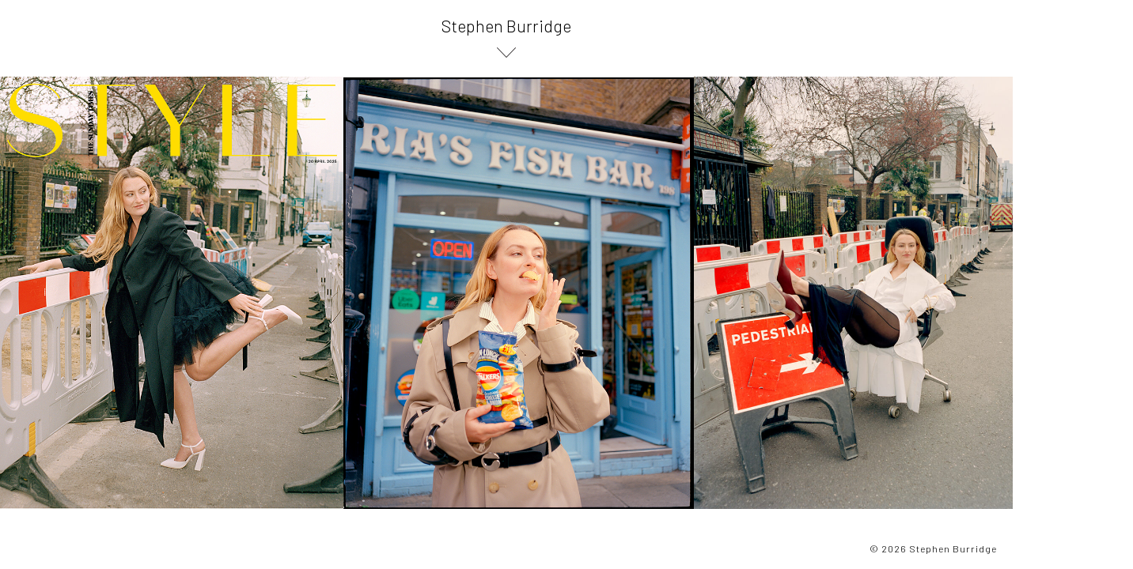

--- FILE ---
content_type: text/html; charset=UTF-8
request_url: https://stephenburridge.com/?slide=32
body_size: 53402
content:
<!DOCTYPE html>
<html lang="en-GB">
<head itemscope itemtype="https://schema.org/WebSite">
<meta charset="UTF-8" />
<meta name="description" content="Fashion, Portrait, Street Photography" />
<meta name="keywords" content="Reportage Portraiture, Street Uk, Advertsing, Fashion, Street Photography" />
<meta name="viewport" content="width=device-width, initial-scale=1" />
<title>Stephen Burridge Photography – Portrait/Street Photography</title>
<meta name='robots' content='max-image-preview:large' />
	<style>img:is([sizes="auto" i], [sizes^="auto," i]) { contain-intrinsic-size: 3000px 1500px }</style>
	<link rel='dns-prefetch' href='//cdnjs.cloudflare.com' />
<link rel='dns-prefetch' href='//netdna.bootstrapcdn.com' />
<link rel="alternate" type="application/rss+xml" title="Stephen Burridge &raquo; Feed" href="https://stephenburridge.com/feed/" />
<link rel="alternate" type="application/rss+xml" title="Stephen Burridge &raquo; Comments Feed" href="https://stephenburridge.com/comments/feed/" />
<link rel="canonical" href="https://stephenburridge.com/" />
<script type="text/javascript">
/* <![CDATA[ */
window._wpemojiSettings = {"baseUrl":"https:\/\/s.w.org\/images\/core\/emoji\/16.0.1\/72x72\/","ext":".png","svgUrl":"https:\/\/s.w.org\/images\/core\/emoji\/16.0.1\/svg\/","svgExt":".svg","source":{"concatemoji":"https:\/\/stephenburridge.com\/wp-includes\/js\/wp-emoji-release.min.js?ver=6.8.2"}};
/*! This file is auto-generated */
!function(s,n){var o,i,e;function c(e){try{var t={supportTests:e,timestamp:(new Date).valueOf()};sessionStorage.setItem(o,JSON.stringify(t))}catch(e){}}function p(e,t,n){e.clearRect(0,0,e.canvas.width,e.canvas.height),e.fillText(t,0,0);var t=new Uint32Array(e.getImageData(0,0,e.canvas.width,e.canvas.height).data),a=(e.clearRect(0,0,e.canvas.width,e.canvas.height),e.fillText(n,0,0),new Uint32Array(e.getImageData(0,0,e.canvas.width,e.canvas.height).data));return t.every(function(e,t){return e===a[t]})}function u(e,t){e.clearRect(0,0,e.canvas.width,e.canvas.height),e.fillText(t,0,0);for(var n=e.getImageData(16,16,1,1),a=0;a<n.data.length;a++)if(0!==n.data[a])return!1;return!0}function f(e,t,n,a){switch(t){case"flag":return n(e,"\ud83c\udff3\ufe0f\u200d\u26a7\ufe0f","\ud83c\udff3\ufe0f\u200b\u26a7\ufe0f")?!1:!n(e,"\ud83c\udde8\ud83c\uddf6","\ud83c\udde8\u200b\ud83c\uddf6")&&!n(e,"\ud83c\udff4\udb40\udc67\udb40\udc62\udb40\udc65\udb40\udc6e\udb40\udc67\udb40\udc7f","\ud83c\udff4\u200b\udb40\udc67\u200b\udb40\udc62\u200b\udb40\udc65\u200b\udb40\udc6e\u200b\udb40\udc67\u200b\udb40\udc7f");case"emoji":return!a(e,"\ud83e\udedf")}return!1}function g(e,t,n,a){var r="undefined"!=typeof WorkerGlobalScope&&self instanceof WorkerGlobalScope?new OffscreenCanvas(300,150):s.createElement("canvas"),o=r.getContext("2d",{willReadFrequently:!0}),i=(o.textBaseline="top",o.font="600 32px Arial",{});return e.forEach(function(e){i[e]=t(o,e,n,a)}),i}function t(e){var t=s.createElement("script");t.src=e,t.defer=!0,s.head.appendChild(t)}"undefined"!=typeof Promise&&(o="wpEmojiSettingsSupports",i=["flag","emoji"],n.supports={everything:!0,everythingExceptFlag:!0},e=new Promise(function(e){s.addEventListener("DOMContentLoaded",e,{once:!0})}),new Promise(function(t){var n=function(){try{var e=JSON.parse(sessionStorage.getItem(o));if("object"==typeof e&&"number"==typeof e.timestamp&&(new Date).valueOf()<e.timestamp+604800&&"object"==typeof e.supportTests)return e.supportTests}catch(e){}return null}();if(!n){if("undefined"!=typeof Worker&&"undefined"!=typeof OffscreenCanvas&&"undefined"!=typeof URL&&URL.createObjectURL&&"undefined"!=typeof Blob)try{var e="postMessage("+g.toString()+"("+[JSON.stringify(i),f.toString(),p.toString(),u.toString()].join(",")+"));",a=new Blob([e],{type:"text/javascript"}),r=new Worker(URL.createObjectURL(a),{name:"wpTestEmojiSupports"});return void(r.onmessage=function(e){c(n=e.data),r.terminate(),t(n)})}catch(e){}c(n=g(i,f,p,u))}t(n)}).then(function(e){for(var t in e)n.supports[t]=e[t],n.supports.everything=n.supports.everything&&n.supports[t],"flag"!==t&&(n.supports.everythingExceptFlag=n.supports.everythingExceptFlag&&n.supports[t]);n.supports.everythingExceptFlag=n.supports.everythingExceptFlag&&!n.supports.flag,n.DOMReady=!1,n.readyCallback=function(){n.DOMReady=!0}}).then(function(){return e}).then(function(){var e;n.supports.everything||(n.readyCallback(),(e=n.source||{}).concatemoji?t(e.concatemoji):e.wpemoji&&e.twemoji&&(t(e.twemoji),t(e.wpemoji)))}))}((window,document),window._wpemojiSettings);
/* ]]> */
</script>
<link rel='stylesheet' id='redsentence-custom-theme-css' href='https://stephenburridge.com/wp-content/themes/redsentence/style.css?ver=7.0.6' type='text/css' media='all' />
<style id='wp-emoji-styles-inline-css' type='text/css'>

	img.wp-smiley, img.emoji {
		display: inline !important;
		border: none !important;
		box-shadow: none !important;
		height: 1em !important;
		width: 1em !important;
		margin: 0 0.07em !important;
		vertical-align: -0.1em !important;
		background: none !important;
		padding: 0 !important;
	}
</style>
<link rel='stylesheet' id='wp-block-library-css' href='https://stephenburridge.com/wp-includes/css/dist/block-library/style.min.css?ver=6.8.2' type='text/css' media='all' />
<style id='classic-theme-styles-inline-css' type='text/css'>
/*! This file is auto-generated */
.wp-block-button__link{color:#fff;background-color:#32373c;border-radius:9999px;box-shadow:none;text-decoration:none;padding:calc(.667em + 2px) calc(1.333em + 2px);font-size:1.125em}.wp-block-file__button{background:#32373c;color:#fff;text-decoration:none}
</style>
<style id='global-styles-inline-css' type='text/css'>
:root{--wp--preset--aspect-ratio--square: 1;--wp--preset--aspect-ratio--4-3: 4/3;--wp--preset--aspect-ratio--3-4: 3/4;--wp--preset--aspect-ratio--3-2: 3/2;--wp--preset--aspect-ratio--2-3: 2/3;--wp--preset--aspect-ratio--16-9: 16/9;--wp--preset--aspect-ratio--9-16: 9/16;--wp--preset--color--black: #000000;--wp--preset--color--cyan-bluish-gray: #abb8c3;--wp--preset--color--white: #ffffff;--wp--preset--color--pale-pink: #f78da7;--wp--preset--color--vivid-red: #cf2e2e;--wp--preset--color--luminous-vivid-orange: #ff6900;--wp--preset--color--luminous-vivid-amber: #fcb900;--wp--preset--color--light-green-cyan: #7bdcb5;--wp--preset--color--vivid-green-cyan: #00d084;--wp--preset--color--pale-cyan-blue: #8ed1fc;--wp--preset--color--vivid-cyan-blue: #0693e3;--wp--preset--color--vivid-purple: #9b51e0;--wp--preset--gradient--vivid-cyan-blue-to-vivid-purple: linear-gradient(135deg,rgba(6,147,227,1) 0%,rgb(155,81,224) 100%);--wp--preset--gradient--light-green-cyan-to-vivid-green-cyan: linear-gradient(135deg,rgb(122,220,180) 0%,rgb(0,208,130) 100%);--wp--preset--gradient--luminous-vivid-amber-to-luminous-vivid-orange: linear-gradient(135deg,rgba(252,185,0,1) 0%,rgba(255,105,0,1) 100%);--wp--preset--gradient--luminous-vivid-orange-to-vivid-red: linear-gradient(135deg,rgba(255,105,0,1) 0%,rgb(207,46,46) 100%);--wp--preset--gradient--very-light-gray-to-cyan-bluish-gray: linear-gradient(135deg,rgb(238,238,238) 0%,rgb(169,184,195) 100%);--wp--preset--gradient--cool-to-warm-spectrum: linear-gradient(135deg,rgb(74,234,220) 0%,rgb(151,120,209) 20%,rgb(207,42,186) 40%,rgb(238,44,130) 60%,rgb(251,105,98) 80%,rgb(254,248,76) 100%);--wp--preset--gradient--blush-light-purple: linear-gradient(135deg,rgb(255,206,236) 0%,rgb(152,150,240) 100%);--wp--preset--gradient--blush-bordeaux: linear-gradient(135deg,rgb(254,205,165) 0%,rgb(254,45,45) 50%,rgb(107,0,62) 100%);--wp--preset--gradient--luminous-dusk: linear-gradient(135deg,rgb(255,203,112) 0%,rgb(199,81,192) 50%,rgb(65,88,208) 100%);--wp--preset--gradient--pale-ocean: linear-gradient(135deg,rgb(255,245,203) 0%,rgb(182,227,212) 50%,rgb(51,167,181) 100%);--wp--preset--gradient--electric-grass: linear-gradient(135deg,rgb(202,248,128) 0%,rgb(113,206,126) 100%);--wp--preset--gradient--midnight: linear-gradient(135deg,rgb(2,3,129) 0%,rgb(40,116,252) 100%);--wp--preset--font-size--small: 13px;--wp--preset--font-size--medium: 20px;--wp--preset--font-size--large: 36px;--wp--preset--font-size--x-large: 42px;--wp--preset--spacing--20: 0.44rem;--wp--preset--spacing--30: 0.67rem;--wp--preset--spacing--40: 1rem;--wp--preset--spacing--50: 1.5rem;--wp--preset--spacing--60: 2.25rem;--wp--preset--spacing--70: 3.38rem;--wp--preset--spacing--80: 5.06rem;--wp--preset--shadow--natural: 6px 6px 9px rgba(0, 0, 0, 0.2);--wp--preset--shadow--deep: 12px 12px 50px rgba(0, 0, 0, 0.4);--wp--preset--shadow--sharp: 6px 6px 0px rgba(0, 0, 0, 0.2);--wp--preset--shadow--outlined: 6px 6px 0px -3px rgba(255, 255, 255, 1), 6px 6px rgba(0, 0, 0, 1);--wp--preset--shadow--crisp: 6px 6px 0px rgba(0, 0, 0, 1);}:where(.is-layout-flex){gap: 0.5em;}:where(.is-layout-grid){gap: 0.5em;}body .is-layout-flex{display: flex;}.is-layout-flex{flex-wrap: wrap;align-items: center;}.is-layout-flex > :is(*, div){margin: 0;}body .is-layout-grid{display: grid;}.is-layout-grid > :is(*, div){margin: 0;}:where(.wp-block-columns.is-layout-flex){gap: 2em;}:where(.wp-block-columns.is-layout-grid){gap: 2em;}:where(.wp-block-post-template.is-layout-flex){gap: 1.25em;}:where(.wp-block-post-template.is-layout-grid){gap: 1.25em;}.has-black-color{color: var(--wp--preset--color--black) !important;}.has-cyan-bluish-gray-color{color: var(--wp--preset--color--cyan-bluish-gray) !important;}.has-white-color{color: var(--wp--preset--color--white) !important;}.has-pale-pink-color{color: var(--wp--preset--color--pale-pink) !important;}.has-vivid-red-color{color: var(--wp--preset--color--vivid-red) !important;}.has-luminous-vivid-orange-color{color: var(--wp--preset--color--luminous-vivid-orange) !important;}.has-luminous-vivid-amber-color{color: var(--wp--preset--color--luminous-vivid-amber) !important;}.has-light-green-cyan-color{color: var(--wp--preset--color--light-green-cyan) !important;}.has-vivid-green-cyan-color{color: var(--wp--preset--color--vivid-green-cyan) !important;}.has-pale-cyan-blue-color{color: var(--wp--preset--color--pale-cyan-blue) !important;}.has-vivid-cyan-blue-color{color: var(--wp--preset--color--vivid-cyan-blue) !important;}.has-vivid-purple-color{color: var(--wp--preset--color--vivid-purple) !important;}.has-black-background-color{background-color: var(--wp--preset--color--black) !important;}.has-cyan-bluish-gray-background-color{background-color: var(--wp--preset--color--cyan-bluish-gray) !important;}.has-white-background-color{background-color: var(--wp--preset--color--white) !important;}.has-pale-pink-background-color{background-color: var(--wp--preset--color--pale-pink) !important;}.has-vivid-red-background-color{background-color: var(--wp--preset--color--vivid-red) !important;}.has-luminous-vivid-orange-background-color{background-color: var(--wp--preset--color--luminous-vivid-orange) !important;}.has-luminous-vivid-amber-background-color{background-color: var(--wp--preset--color--luminous-vivid-amber) !important;}.has-light-green-cyan-background-color{background-color: var(--wp--preset--color--light-green-cyan) !important;}.has-vivid-green-cyan-background-color{background-color: var(--wp--preset--color--vivid-green-cyan) !important;}.has-pale-cyan-blue-background-color{background-color: var(--wp--preset--color--pale-cyan-blue) !important;}.has-vivid-cyan-blue-background-color{background-color: var(--wp--preset--color--vivid-cyan-blue) !important;}.has-vivid-purple-background-color{background-color: var(--wp--preset--color--vivid-purple) !important;}.has-black-border-color{border-color: var(--wp--preset--color--black) !important;}.has-cyan-bluish-gray-border-color{border-color: var(--wp--preset--color--cyan-bluish-gray) !important;}.has-white-border-color{border-color: var(--wp--preset--color--white) !important;}.has-pale-pink-border-color{border-color: var(--wp--preset--color--pale-pink) !important;}.has-vivid-red-border-color{border-color: var(--wp--preset--color--vivid-red) !important;}.has-luminous-vivid-orange-border-color{border-color: var(--wp--preset--color--luminous-vivid-orange) !important;}.has-luminous-vivid-amber-border-color{border-color: var(--wp--preset--color--luminous-vivid-amber) !important;}.has-light-green-cyan-border-color{border-color: var(--wp--preset--color--light-green-cyan) !important;}.has-vivid-green-cyan-border-color{border-color: var(--wp--preset--color--vivid-green-cyan) !important;}.has-pale-cyan-blue-border-color{border-color: var(--wp--preset--color--pale-cyan-blue) !important;}.has-vivid-cyan-blue-border-color{border-color: var(--wp--preset--color--vivid-cyan-blue) !important;}.has-vivid-purple-border-color{border-color: var(--wp--preset--color--vivid-purple) !important;}.has-vivid-cyan-blue-to-vivid-purple-gradient-background{background: var(--wp--preset--gradient--vivid-cyan-blue-to-vivid-purple) !important;}.has-light-green-cyan-to-vivid-green-cyan-gradient-background{background: var(--wp--preset--gradient--light-green-cyan-to-vivid-green-cyan) !important;}.has-luminous-vivid-amber-to-luminous-vivid-orange-gradient-background{background: var(--wp--preset--gradient--luminous-vivid-amber-to-luminous-vivid-orange) !important;}.has-luminous-vivid-orange-to-vivid-red-gradient-background{background: var(--wp--preset--gradient--luminous-vivid-orange-to-vivid-red) !important;}.has-very-light-gray-to-cyan-bluish-gray-gradient-background{background: var(--wp--preset--gradient--very-light-gray-to-cyan-bluish-gray) !important;}.has-cool-to-warm-spectrum-gradient-background{background: var(--wp--preset--gradient--cool-to-warm-spectrum) !important;}.has-blush-light-purple-gradient-background{background: var(--wp--preset--gradient--blush-light-purple) !important;}.has-blush-bordeaux-gradient-background{background: var(--wp--preset--gradient--blush-bordeaux) !important;}.has-luminous-dusk-gradient-background{background: var(--wp--preset--gradient--luminous-dusk) !important;}.has-pale-ocean-gradient-background{background: var(--wp--preset--gradient--pale-ocean) !important;}.has-electric-grass-gradient-background{background: var(--wp--preset--gradient--electric-grass) !important;}.has-midnight-gradient-background{background: var(--wp--preset--gradient--midnight) !important;}.has-small-font-size{font-size: var(--wp--preset--font-size--small) !important;}.has-medium-font-size{font-size: var(--wp--preset--font-size--medium) !important;}.has-large-font-size{font-size: var(--wp--preset--font-size--large) !important;}.has-x-large-font-size{font-size: var(--wp--preset--font-size--x-large) !important;}
:where(.wp-block-post-template.is-layout-flex){gap: 1.25em;}:where(.wp-block-post-template.is-layout-grid){gap: 1.25em;}
:where(.wp-block-columns.is-layout-flex){gap: 2em;}:where(.wp-block-columns.is-layout-grid){gap: 2em;}
:root :where(.wp-block-pullquote){font-size: 1.5em;line-height: 1.6;}
</style>
<link rel='stylesheet' id='font-awesome-css' href='//netdna.bootstrapcdn.com/font-awesome/4.7.0/css/font-awesome.css?ver=6.8.2' type='text/css' media='all' />
<link rel='stylesheet' id='slick-style-css' href='https://stephenburridge.com/wp-content/themes/redsentence/js/slick.css?ver=6.8.2' type='text/css' media='all' />
<link rel='stylesheet' id='slick-theme-css' href='https://stephenburridge.com/wp-content/themes/redsentence/js/slick-theme.css?ver=6.8.2' type='text/css' media='all' />
<link rel='stylesheet' id='glider-style-css' href='https://stephenburridge.com/wp-content/themes/redsentence/js/glider.css?ver=6.8.2' type='text/css' media='all' />
<link rel='stylesheet' id='dashicons-css' href='https://stephenburridge.com/wp-includes/css/dashicons.min.css?ver=6.8.2' type='text/css' media='all' />
<script type="text/javascript" src="https://cdnjs.cloudflare.com/ajax/libs/jquery/3.5.1/jquery.min.js" id="jquery-js"></script>
<link rel="https://api.w.org/" href="https://stephenburridge.com/wp-json/" /><link rel="alternate" title="JSON" type="application/json" href="https://stephenburridge.com/wp-json/wp/v2/pages/2" /><link rel="EditURI" type="application/rsd+xml" title="RSD" href="https://stephenburridge.com/xmlrpc.php?rsd" />
<link rel="alternate" title="oEmbed (JSON)" type="application/json+oembed" href="https://stephenburridge.com/wp-json/oembed/1.0/embed?url=https%3A%2F%2Fstephenburridge.com%2F" />
<link rel="alternate" title="oEmbed (XML)" type="text/xml+oembed" href="https://stephenburridge.com/wp-json/oembed/1.0/embed?url=https%3A%2F%2Fstephenburridge.com%2F&#038;format=xml" />
<link rel="pingback" href="https://stephenburridge.com/xmlrpc.php" />
<meta itemprop="name" content="Stephen Burridge" />
<meta itemprop="url" content="https://stephenburridge.com/" />
<link rel="preconnect" href="https://fonts.googleapis.com">
<link rel="preconnect" href="https://fonts.gstatic.com" crossorigin>
<link href="https://fonts.googleapis.com/css2?family=Barlow:ital,wght@0,300;0,400;0,700;1,300;1,400;1,700&display=swap" rel="stylesheet"><style type="text/css" id="custom-background-css">
body.custom-background { background-color: #ffffff; }
</style>
	<link rel="icon" href="https://stephenburridge.com/wp-content/uploads/2019/04/cropped-sea-front-stephen-burridge-32x32.jpg" sizes="32x32" />
<link rel="icon" href="https://stephenburridge.com/wp-content/uploads/2019/04/cropped-sea-front-stephen-burridge-192x192.jpg" sizes="192x192" />
<link rel="apple-touch-icon" href="https://stephenburridge.com/wp-content/uploads/2019/04/cropped-sea-front-stephen-burridge-180x180.jpg" />
<meta name="msapplication-TileImage" content="https://stephenburridge.com/wp-content/uploads/2019/04/cropped-sea-front-stephen-burridge-270x270.jpg" />
</head>
<body class="home wp-singular page-template page-template-template-homepage page-template-template-homepage-php page page-id-2 custom-background wp-theme-genesis wp-child-theme-redsentence full-width-content genesis-breadcrumbs-hidden genesis-footer-widgets-hidden" itemscope itemtype="https://schema.org/WebPage"><div class="site-container"><header class="site-header" itemscope itemtype="https://schema.org/WPHeader"><div class="wrap"><div class="title-area"><h1 class="site-title" itemprop="headline"><a href="https://stephenburridge.com/">Stephen Burridge</a></h1><p class="site-description" itemprop="description">Portrait/Street Photography</p></div><div class="widget-area header-widget-area"><section id="nav_menu-2" class="widget widget_nav_menu"><div class="widget-wrap"><nav class="nav-header" itemscope itemtype="https://schema.org/SiteNavigationElement"><ul id="menu-overview" class="menu genesis-nav-menu"><li id="menu-item-16" class="menu-item menu-item-type-post_type menu-item-object-page menu-item-home current-menu-item page_item page-item-2 current_page_item menu-item-16"><a href="https://stephenburridge.com/" aria-current="page" itemprop="url"><span itemprop="name">Editorial</span></a></li>
<li id="menu-item-20" class="menu-item menu-item-type-post_type menu-item-object-page menu-item-20"><a href="https://stephenburridge.com/people-street/" itemprop="url"><span itemprop="name">People/Street</span></a></li>
<li id="menu-item-1430" class="menu-item menu-item-type-post_type menu-item-object-page menu-item-1430"><a href="https://stephenburridge.com/street-portraits-all/" itemprop="url"><span itemprop="name">Overview</span></a></li>
<li id="menu-item-17" class="menu-item menu-item-type-post_type menu-item-object-page menu-item-17"><a href="https://stephenburridge.com/bio/" itemprop="url"><span itemprop="name">About</span></a></li>
</ul></nav></div></section>
</div></div></header>

 
     <div id="slider-inner">

           <div id="loader" class="show">
                   <span>Burridge</span>
            </div>

    
        <section id="mainslider">
                    
              <div id="topslider" class="carousel-wrapper">
             
               <ul class="slides carousel">  

                    
                    
                            <li class="slideinner carousel-item">
                                <div class="left"></div>
                                <div class="right"></div>        
                                <img src="https://stephenburridge.com/wp-content/uploads/2025/12/STS-Style-Amelia-Demoldenberg.jpg" alt="STS Style Amelia Demoldenberg" />
                            </li>

                            
                            <li class="slideinner carousel-item" data-caption="Sunday Times Style Amelia Demoldenberg">
                                <div class="left"></div>
                                <div class="right"></div>                
                                <img src="https://stephenburridge.com/wp-content/uploads/2025/12/Amelia-Demoldenberg-Chicken-Shop.jpg" alt="STS Style Amelia Demoldenberg" />
                            </li>

                    
                    
                            <li class="slideinner carousel-item">
                                <div class="left"></div>
                                <div class="right"></div>        
                                <img src="https://stephenburridge.com/wp-content/uploads/2025/12/Amelia-Demoldenberg-STS-818x1024.jpg" alt="Amelia Demoldenberg STS" />
                            </li>

                            
                            <li class="slideinner carousel-item" data-caption="">
                                <div class="left"></div>
                                <div class="right"></div>                
                                <img src="https://stephenburridge.com/wp-content/uploads/2025/12/Sunday-Times-Syle-822x1024.jpg" alt="Amelia Demoldenberg STS" />
                            </li>

                    
                    
                            <li class="slideinner carousel-item">
                                <div class="left"></div>
                                <div class="right"></div>        
                                <img src="https://stephenburridge.com/wp-content/uploads/2025/12/Amelia-Demoldenberg-822x1024.jpg" alt="Amelia Demoldenberg" />
                            </li>

                            
                    
                            <li class="slideinner carousel-item">
                                <div class="left"></div>
                                <div class="right"></div>        
                                <img src="https://stephenburridge.com/wp-content/uploads/2025/12/Felicity-Jones-FT-878x1024.jpg" alt="Felicity Jones Financial Times" />
                            </li>

                            
                            <li class="slideinner carousel-item" data-caption="Felicity Jones Financial Times">
                                <div class="left"></div>
                                <div class="right"></div>                
                                <img src="https://stephenburridge.com/wp-content/uploads/2025/12/Felicity-Jones-1024x693.jpg" alt="Felicity Jones Financial Times" />
                            </li>

                    
                    
                            <li class="slideinner carousel-item">
                                <div class="left"></div>
                                <div class="right"></div>        
                                <img src="https://stephenburridge.com/wp-content/uploads/2025/03/ES-Magazine-_-Stephen-Burridge-819x1024.jpg" alt="" />
                            </li>

                            
                            <li class="slideinner carousel-item" data-caption="Olivia Dean ">
                                <div class="left"></div>
                                <div class="right"></div>                
                                <img src="https://stephenburridge.com/wp-content/uploads/2025/03/OLIVIA_DEAN-922x1024.jpg" alt="" />
                            </li>

                    
                    
                            <li class="slideinner carousel-item">
                                <div class="left"></div>
                                <div class="right"></div>        
                                <img src="https://stephenburridge.com/wp-content/uploads/2025/03/ES-Magazine-and-Stephen-Burridge-WM-3-819x1024.jpg" alt="" />
                            </li>

                            
                            <li class="slideinner carousel-item" data-caption="Olivia Dean ">
                                <div class="left"></div>
                                <div class="right"></div>                
                                <img src="https://stephenburridge.com/wp-content/uploads/2025/03/ES-Magazine-819x1024.jpg" alt="" />
                            </li>

                    
                    
                            <li class="slideinner carousel-item">
                                <div class="left"></div>
                                <div class="right"></div>        
                                <img src="https://stephenburridge.com/wp-content/uploads/2025/03/StephenBurridge_OliviaDean_-886x1024.jpg" alt="" />
                            </li>

                            
                    
                            <li class="slideinner carousel-item">
                                <div class="left"></div>
                                <div class="right"></div>        
                                <img src="https://stephenburridge.com/wp-content/uploads/2025/03/Sunday_Times_Style_Stephen_Burridge-878x1024.jpg" alt="Sunday Times Style" />
                            </li>

                            
                            <li class="slideinner carousel-item" data-caption="Sunday Times Style">
                                <div class="left"></div>
                                <div class="right"></div>                
                                <img src="https://stephenburridge.com/wp-content/uploads/2025/03/SundayTimesStyle_StephenBurridge-878x1024.jpg" alt="Sunday Times Style" />
                            </li>

                    
                    
                            <li class="slideinner carousel-item">
                                <div class="left"></div>
                                <div class="right"></div>        
                                <img src="https://stephenburridge.com/wp-content/uploads/2025/03/ST_StephenBurridge-878x1024.jpg" alt="" />
                            </li>

                            
                            <li class="slideinner carousel-item" data-caption="Sunday Times Style">
                                <div class="left"></div>
                                <div class="right"></div>                
                                <img src="https://stephenburridge.com/wp-content/uploads/2025/03/SundayTimesStyle-878x1024.jpg" alt="" />
                            </li>

                    
                    
                            <li class="slideinner carousel-item">
                                <div class="left"></div>
                                <div class="right"></div>        
                                <img src="https://stephenburridge.com/wp-content/uploads/2025/03/StephenBurridge_SundayTimes-878x1024.jpg" alt="" />
                            </li>

                            
                    
                            <li class="slideinner carousel-item">
                                <div class="left"></div>
                                <div class="right"></div>        
                                <img src="https://stephenburridge.com/wp-content/uploads/2023/09/ppmag-1024x823.jpg" alt="" />
                            </li>

                            
                            <li class="slideinner carousel-item" data-caption="Puss Puss Magazine">
                                <div class="left"></div>
                                <div class="right"></div>                
                                <img src="https://stephenburridge.com/wp-content/uploads/2023/09/PussPuss-Mag-1024x803.jpg" alt="" />
                            </li>

                    
                    
                            <li class="slideinner carousel-item">
                                <div class="left"></div>
                                <div class="right"></div>        
                                <img src="https://stephenburridge.com/wp-content/uploads/2023/09/Puss_Puss-1024x858.jpg" alt="" />
                            </li>

                            
                            <li class="slideinner carousel-item" data-caption="Puss Puss Magazine">
                                <div class="left"></div>
                                <div class="right"></div>                
                                <img src="https://stephenburridge.com/wp-content/uploads/2023/09/PussPuss_outake-1024x841.jpg" alt="" />
                            </li>

                    
                    
                            <li class="slideinner carousel-item">
                                <div class="left"></div>
                                <div class="right"></div>        
                                <img src="https://stephenburridge.com/wp-content/uploads/2023/09/PussPuss__Mag-e1765466469283-826x1024.jpg" alt="" />
                            </li>

                            
                            <li class="slideinner carousel-item" data-caption="Puss Puss Magazine">
                                <div class="left"></div>
                                <div class="right"></div>                
                                <img src="https://stephenburridge.com/wp-content/uploads/2023/09/Puss__Puss__Mag-1024x825.jpg" alt="" />
                            </li>

                    
                    
                            <li class="slideinner carousel-item">
                                <div class="left"></div>
                                <div class="right"></div>        
                                <img src="https://stephenburridge.com/wp-content/uploads/2023/09/pusspussmag-1024x830.jpg" alt="" />
                            </li>

                            
                            <li class="slideinner carousel-item" data-caption="Puss Puss Magazine">
                                <div class="left"></div>
                                <div class="right"></div>                
                                <img src="https://stephenburridge.com/wp-content/uploads/2023/09/PP__Magazine-e1765466511797-799x1024.jpg" alt="" />
                            </li>

                    
                    
                            <li class="slideinner carousel-item">
                                <div class="left"></div>
                                <div class="right"></div>        
                                <img src="https://stephenburridge.com/wp-content/uploads/2023/09/Puss__Puss_Mag-1024x825.jpg" alt="" />
                            </li>

                            
                    
                            <li class="slideinner carousel-item">
                                <div class="left"></div>
                                <div class="right"></div>        
                                <img src="https://stephenburridge.com/wp-content/uploads/2023/09/Louboutin-1-e1765466681943-812x1024.jpg" alt="" />
                            </li>

                            
                            <li class="slideinner carousel-item" data-caption="Odda x Louboutin">
                                <div class="left"></div>
                                <div class="right"></div>                
                                <img src="https://stephenburridge.com/wp-content/uploads/2023/09/Louboutin_x_Odda-e1765466537491-819x1024.jpg" alt="" />
                            </li>

                    
                    
                            <li class="slideinner carousel-item">
                                <div class="left"></div>
                                <div class="right"></div>        
                                <img src="https://stephenburridge.com/wp-content/uploads/2023/09/Louboutin..-e1765466668831-817x1024.jpg" alt="" />
                            </li>

                            
                            <li class="slideinner carousel-item" data-caption="Odda x Louboutin">
                                <div class="left"></div>
                                <div class="right"></div>                
                                <img src="https://stephenburridge.com/wp-content/uploads/2023/09/Odda_x_Louboutin.-e1765466655761-809x1024.jpg" alt="" />
                            </li>

                    
                    
                            <li class="slideinner carousel-item">
                                <div class="left"></div>
                                <div class="right"></div>        
                                <img src="https://stephenburridge.com/wp-content/uploads/2023/09/Odda_Magazine.-e1765466584337-823x1024.jpg" alt="" />
                            </li>

                            
                            <li class="slideinner carousel-item" data-caption="Odda x Louboutin">
                                <div class="left"></div>
                                <div class="right"></div>                
                                <img src="https://stephenburridge.com/wp-content/uploads/2023/09/Louboutin-Odda-e1765466636148-811x1024.jpg" alt="" />
                            </li>

                    
                    
                            <li class="slideinner carousel-item">
                                <div class="left"></div>
                                <div class="right"></div>        
                                <img src="https://stephenburridge.com/wp-content/uploads/2023/09/odda_x_christian_louboutin-e1765466608340-806x1024.jpg" alt="" />
                            </li>

                            
                            <li class="slideinner carousel-item" data-caption="Odda x Louboutin">
                                <div class="left"></div>
                                <div class="right"></div>                
                                <img src="https://stephenburridge.com/wp-content/uploads/2023/09/christian_louboutin-e1765466622613-826x1024.jpg" alt="" />
                            </li>

                    
                    
                            <li class="slideinner carousel-item">
                                <div class="left"></div>
                                <div class="right"></div>        
                                <img src="https://stephenburridge.com/wp-content/uploads/2024/05/Finiancial-Times-878x1024.jpg" alt="" />
                            </li>

                            
                            <li class="slideinner carousel-item" data-caption="Erdem for the FT">
                                <div class="left"></div>
                                <div class="right"></div>                
                                <img src="https://stephenburridge.com/wp-content/uploads/2024/05/Erdem_finiancial_times-877x1024.jpg" alt="" />
                            </li>

                    
                    
                            <li class="slideinner carousel-item">
                                <div class="left"></div>
                                <div class="right"></div>        
                                <img src="https://stephenburridge.com/wp-content/uploads/2023/06/Hatton2-1024x818.jpg" alt="" />
                            </li>

                            
                            <li class="slideinner carousel-item" data-caption="Finiancial Times ">
                                <div class="left"></div>
                                <div class="right"></div>                
                                <img src="https://stephenburridge.com/wp-content/uploads/2023/06/skate-FT-3-898x1024.jpg" alt="" />
                            </li>

                    
                    
                            <li class="slideinner carousel-item">
                                <div class="left"></div>
                                <div class="right"></div>        
                                <img src="https://stephenburridge.com/wp-content/uploads/2022/11/Fendi_SB-e1765466717725-1024x831.jpg" alt="" />
                            </li>

                            
                    
                            <li class="slideinner carousel-item">
                                <div class="left"></div>
                                <div class="right"></div>        
                                <img src="https://stephenburridge.com/wp-content/uploads/2022/11/Fendi_couture-1024x823.jpg" alt="" />
                            </li>

                            
                            <li class="slideinner carousel-item" data-caption="ODDA x Fendi">
                                <div class="left"></div>
                                <div class="right"></div>                
                                <img src="https://stephenburridge.com/wp-content/uploads/2022/11/fendi_couture_sb-e1765466735493-830x1024.jpg" alt="" />
                            </li>

                    
                    
                            <li class="slideinner carousel-item">
                                <div class="left"></div>
                                <div class="right"></div>        
                                <img src="https://stephenburridge.com/wp-content/uploads/2022/11/Odda_5.jpg" alt="" />
                            </li>

                            
                            <li class="slideinner carousel-item" data-caption="ODDA x Fendi">
                                <div class="left"></div>
                                <div class="right"></div>                
                                <img src="https://stephenburridge.com/wp-content/uploads/2022/11/Odda_7.jpg" alt="" />
                            </li>

                    
                    
                            <li class="slideinner carousel-item">
                                <div class="left"></div>
                                <div class="right"></div>        
                                <img src="https://stephenburridge.com/wp-content/uploads/2022/11/fendicouture_sb-1024x843.jpg" alt="" />
                            </li>

                            
                            <li class="slideinner carousel-item" data-caption="ODDA x Fendi">
                                <div class="left"></div>
                                <div class="right"></div>                
                                <img src="https://stephenburridge.com/wp-content/uploads/2022/11/01_Odda_SB-1024x826.jpg" alt="" />
                            </li>

                    
                    
                            <li class="slideinner carousel-item">
                                <div class="left"></div>
                                <div class="right"></div>        
                                <img src="https://stephenburridge.com/wp-content/uploads/2022/11/08_Odda.jpg" alt="" />
                            </li>

                            
                            <li class="slideinner carousel-item" data-caption="ODDA x Fendi">
                                <div class="left"></div>
                                <div class="right"></div>                
                                <img src="https://stephenburridge.com/wp-content/uploads/2022/11/06_Odda_SB-1024x812.jpg" alt="" />
                            </li>

                    
                    
                            <li class="slideinner carousel-item">
                                <div class="left"></div>
                                <div class="right"></div>        
                                <img src="https://stephenburridge.com/wp-content/uploads/2022/11/04_Odda-1024x810.jpg" alt="" />
                            </li>

                            
                    
                            <li class="slideinner carousel-item">
                                <div class="left"></div>
                                <div class="right"></div>        
                                <img src="https://stephenburridge.com/wp-content/uploads/2021/09/RobertWun_SBurridge-e1765466776220-876x1024.jpg" alt="" />
                            </li>

                            
                            <li class="slideinner carousel-item" data-caption="Robert Wun ">
                                <div class="left"></div>
                                <div class="right"></div>                
                                <img src="https://stephenburridge.com/wp-content/uploads/2021/09/RobertWun-e1765466761990-821x1024.jpg" alt="" />
                            </li>

                    
                    
                            <li class="slideinner carousel-item">
                                <div class="left"></div>
                                <div class="right"></div>        
                                <img src="https://stephenburridge.com/wp-content/uploads/2021/09/RobertWun_Stephen_Burridge-e1765466795293-818x1024.jpg" alt="" />
                            </li>

                            
                            <li class="slideinner carousel-item" data-caption="Robert Wun ">
                                <div class="left"></div>
                                <div class="right"></div>                
                                <img src="https://stephenburridge.com/wp-content/uploads/2021/09/RobertWun__StephenBurridge-e1765466815947-827x1024.jpg" alt="" />
                            </li>

                    
                    
                            <li class="slideinner carousel-item">
                                <div class="left"></div>
                                <div class="right"></div>        
                                <img src="https://stephenburridge.com/wp-content/uploads/2022/11/19Untitled-1024x817.jpg" alt="" />
                            </li>

                            
                            <li class="slideinner carousel-item" data-caption="Odda ">
                                <div class="left"></div>
                                <div class="right"></div>                
                                <img src="https://stephenburridge.com/wp-content/uploads/2022/11/Palm-Tree-1024x814.jpg" alt="" />
                            </li>

                    
                    
                            <li class="slideinner carousel-item">
                                <div class="left"></div>
                                <div class="right"></div>        
                                <img src="https://stephenburridge.com/wp-content/uploads/2022/11/Stephenburridge_Odda-1024x814.jpg" alt="" />
                            </li>

                            
                            <li class="slideinner carousel-item" data-caption="Odda ">
                                <div class="left"></div>
                                <div class="right"></div>                
                                <img src="https://stephenburridge.com/wp-content/uploads/2022/11/Lake-1024x797.jpg" alt="" />
                            </li>

                    
                    
                            <li class="slideinner carousel-item">
                                <div class="left"></div>
                                <div class="right"></div>        
                                <img src="https://stephenburridge.com/wp-content/uploads/2022/11/Untitled_Odda-1024x820.jpg" alt="" />
                            </li>

                            
                            <li class="slideinner carousel-item" data-caption="Odda ">
                                <div class="left"></div>
                                <div class="right"></div>                
                                <img src="https://stephenburridge.com/wp-content/uploads/2022/11/20Untitled-1024x814.jpg" alt="" />
                            </li>

                    
                    
                            <li class="slideinner carousel-item">
                                <div class="left"></div>
                                <div class="right"></div>        
                                <img src="https://stephenburridge.com/wp-content/uploads/2022/11/16Untitled-1024x822.jpg" alt="" />
                            </li>

                            
                            <li class="slideinner carousel-item" data-caption="Odda">
                                <div class="left"></div>
                                <div class="right"></div>                
                                <img src="https://stephenburridge.com/wp-content/uploads/2022/11/Untitled-1-e1765466559779-918x1024.jpg" alt="" />
                            </li>

                    
                    
                            <li class="slideinner carousel-item">
                                <div class="left"></div>
                                <div class="right"></div>        
                                <img src="https://stephenburridge.com/wp-content/uploads/2022/11/11Untitled-1024x816.jpg" alt="" />
                            </li>

                            
                            <li class="slideinner carousel-item" data-caption="Odda">
                                <div class="left"></div>
                                <div class="right"></div>                
                                <img src="https://stephenburridge.com/wp-content/uploads/2022/11/25Untitled-987x1024.jpg" alt="" />
                            </li>

                    
                    
                            <li class="slideinner carousel-item">
                                <div class="left"></div>
                                <div class="right"></div>        
                                <img src="https://stephenburridge.com/wp-content/uploads/2021/09/Stephen-Burridge-Mattress--1024x828.jpg" alt="" />
                            </li>

                            
                            <li class="slideinner carousel-item" data-caption="Unpolished">
                                <div class="left"></div>
                                <div class="right"></div>                
                                <img src="https://stephenburridge.com/wp-content/uploads/2021/10/Mattress-1024x828.jpg" alt="" />
                            </li>

                    
                    
                            <li class="slideinner carousel-item">
                                <div class="left"></div>
                                <div class="right"></div>        
                                <img src="https://stephenburridge.com/wp-content/uploads/2021/10/Meadow-1024x828.jpg" alt="" />
                            </li>

                            
                            <li class="slideinner carousel-item" data-caption="Unpolished">
                                <div class="left"></div>
                                <div class="right"></div>                
                                <img src="https://stephenburridge.com/wp-content/uploads/2021/09/stephenburridge_pumpkin-1024x845.jpg" alt="" />
                            </li>

                    
                    
                            <li class="slideinner carousel-item">
                                <div class="left"></div>
                                <div class="right"></div>        
                                <img src="https://stephenburridge.com/wp-content/uploads/2021/09/Dawn_stephen-burridge.jpg" alt="" />
                            </li>

                            
                    
                            <li class="slideinner carousel-item">
                                <div class="left"></div>
                                <div class="right"></div>        
                                <img src="https://stephenburridge.com/wp-content/uploads/2021/09/In-Car-1024x791.jpg" alt="" />
                            </li>

                            
                            <li class="slideinner carousel-item" data-caption="Unpolished">
                                <div class="left"></div>
                                <div class="right"></div>                
                                <img src="https://stephenburridge.com/wp-content/uploads/2021/09/stephenburridge_red.jpg" alt="" />
                            </li>

                    
                    
                            <li class="slideinner carousel-item">
                                <div class="left"></div>
                                <div class="right"></div>        
                                <img src="https://stephenburridge.com/wp-content/uploads/2021/03/swirl-forest-1024x821.jpg" alt="" />
                            </li>

                            
                            <li class="slideinner carousel-item" data-caption="Unpolished">
                                <div class="left"></div>
                                <div class="right"></div>                
                                <img src="https://stephenburridge.com/wp-content/uploads/2021/09/Gun-1024x893.jpg" alt="" />
                            </li>

                             
                </ul>

                <div class="caption" style="display: none;">
                <div class="frame">
                    <span class="frame-current"></span> of <span class="frame-total"></span> <span class="caption-name" style="margin-left: 5px"></span>
                </div>
                </div>
               
                </div>
       


    </section>
    </div>


    <script>

const carousel = document.querySelector('.carousel');
if (!carousel) throw new Error('No .carousel element found.');

let isDragging = false;
let startX = 0;
let startScrollLeft = 0;
let lastX = 0;
let velocity = 0;
let rafId = 0;

const FRICTION = 0.95;
const MIN_VELOCITY = 0.3;

function momentum() {
  if (Math.abs(velocity) < MIN_VELOCITY) return;
  carousel.scrollLeft -= velocity;
  velocity *= FRICTION;
  rafId = requestAnimationFrame(momentum);
}

function onPointerDown(e) {
  // Capture the pointer so we keep getting events even if it leaves the element
  carousel.setPointerCapture?.(e.pointerId);
  isDragging = true;

  startX = e.clientX;
  startScrollLeft = carousel.scrollLeft;
  lastX = startX;
  velocity = 0;

  cancelAnimationFrame(rafId);
  carousel.classList.add('is-dragging');
  e.preventDefault(); // stop text/image dragging
}

function onPointerMove(e) {
  if (!isDragging) return;
  e.preventDefault(); // allow our custom drag to control scroll

  const x = e.clientX;
  const dx = x - startX;
  carousel.scrollLeft = startScrollLeft - dx;

  velocity = x - lastX; // px per frame
  lastX = x;
}

function endDrag(/* e */) {
  if (!isDragging) return;
  isDragging = false;
  carousel.classList.remove('is-dragging');
  momentum();
}

carousel.addEventListener('pointerdown', onPointerDown, { passive: false });
carousel.addEventListener('pointermove', onPointerMove, { passive: false });
carousel.addEventListener('pointerup', endDrag);
carousel.addEventListener('pointercancel', endDrag);
carousel.addEventListener('mouseleave', () => {
  if (isDragging) endDrag();
});

// Wheel support for trackpads/mice (keep your vertical->horizontal mapping)
carousel.addEventListener('wheel', (e) => {
  if (Math.abs(e.deltaY) > Math.abs(e.deltaX)) {
    e.preventDefault();
    carousel.scrollLeft += e.deltaY;
  }
}, { passive: false });



    </script>
        
       
        
<div class="site-inner"><div class="wrap"><div class="content-sidebar-wrap"><main class="content"></main></div></div></div><footer class="site-footer" itemscope itemtype="https://schema.org/WPFooter"><div class="wrap">
	<div class="creds">

		 <p>&copy; 2026 Stephen Burridge</p>

	</div>
    
    
<p></p></div></footer></div><script type="speculationrules">
{"prefetch":[{"source":"document","where":{"and":[{"href_matches":"\/*"},{"not":{"href_matches":["\/wp-*.php","\/wp-admin\/*","\/wp-content\/uploads\/*","\/wp-content\/*","\/wp-content\/plugins\/*","\/wp-content\/themes\/redsentence\/*","\/wp-content\/themes\/genesis\/*","\/*\\?(.+)"]}},{"not":{"selector_matches":"a[rel~=\"nofollow\"]"}},{"not":{"selector_matches":".no-prefetch, .no-prefetch a"}}]},"eagerness":"conservative"}]}
</script>
<script type="text/javascript" src="https://stephenburridge.com/wp-content/themes/redsentence/js/custom.js?ver=6.8.2" id="custom-js"></script>
<script type="text/javascript" src="https://stephenburridge.com/wp-content/themes/redsentence/js/jquery-scrolltofixed.js?ver=6.8.2" id="scroll_to_top-js"></script>
<script type="text/javascript" src="https://stephenburridge.com/wp-content/themes/redsentence/js/slick.js?ver=6.8.2" id="slick-js"></script>
<script type="text/javascript" src="https://stephenburridge.com/wp-content/themes/redsentence/js/glider.js?ver=6.8.2" id="glider-js"></script>
</body></html>


--- FILE ---
content_type: text/css
request_url: https://stephenburridge.com/wp-content/themes/redsentence/style.css?ver=7.0.6
body_size: 35001
content:
/* # Genesis Framework
Theme Name: Red Sentence Custom Theme  
Theme URI: http://www.redsentence.co.uk  
Description: RedSentence custom child theme using the Genesis Framwork.  
Author: StudioPress  
Author URI: http://www.studiopress.com/  
Version: 2.4.2
Template: genesis
License: GPL-2.0+  
License URI: http://www.gnu.org/licenses/gpl-2.0.html  
*/

/* # Imports
---------------------------------------------------------------------------------------------------- */


.barlow-light {
  font-family: "Barlow", sans-serif;
  font-weight: 300;
  font-style: normal;
}

.barlow-regular {
  font-family: "Barlow", sans-serif;
  font-weight: 400;
  font-style: normal;
}

.barlow-bold {
  font-family: "Barlow", sans-serif;
  font-weight: 700;
  font-style: normal;
}

/* # HTML5 Reset
---------------------------------------------------------------------------------------------------- */

/* ## Baseline Normalize
--------------------------------------------- */
/* normalize.css v3.0.1 | MIT License | git.io/normalize */

html{font-family:sans-serif;-ms-text-size-adjust:100%;-webkit-text-size-adjust:100%}body{margin:0}article,aside,details,figcaption,figure,footer,header,hgroup,main,nav,section,summary{display:block}audio,canvas,progress,video{display:inline-block;vertical-align:baseline}audio:not([controls]){display:none;height:0}[hidden],template{display:none}a{background:0 0}a:active,a:hover{outline:0}abbr[title]{border-bottom:1px dotted}b,strong{font-weight:700}dfn{font-style:italic}h1{font-size:2em;margin:.67em 0}mark{background:#ff0;color:#333}small{font-size:80%}sub,sup{font-size:75%;line-height:0;position:relative;vertical-align:baseline}sup{top:-.5em}sub{bottom:-.25em}img{border:0}svg:not(:root){overflow:hidden}figure{margin:1em 40px}hr{-moz-box-sizing:content-box;box-sizing:content-box;height:0}pre{overflow:auto}code,kbd,pre,samp{font-family:monospace,monospace;font-size:1em}button,input,optgroup,select,textarea{color:inherit;font:inherit;margin:0}button{overflow:visible}button,select{text-transform:none}button,html input[type=button],input[type=reset],input[type=submit]{-webkit-appearance:button;cursor:pointer}button[disabled],html input[disabled]{cursor:default}button::-moz-focus-inner,input::-moz-focus-inner{border:0;padding:0}input{line-height:normal}input[type=checkbox],input[type=radio]{box-sizing:border-box;padding:0}input[type=number]::-webkit-inner-spin-button,input[type=number]::-webkit-outer-spin-button{height:auto}input[type=search]{-webkit-appearance:textfield;-moz-box-sizing:content-box;-webkit-box-sizing:content-box;box-sizing:content-box}input[type=search]::-webkit-search-cancel-button,input[type=search]::-webkit-search-decoration{-webkit-appearance:none}fieldset{border:1px solid silver;margin:0 2px;padding:.35em .625em .75em}legend{border:0;padding:0}textarea{overflow:auto}optgroup{font-weight:700}table{border-collapse:collapse;border-spacing:0}td,th{padding:0}

/* ## Box Sizing
--------------------------------------------- */

html,
input[type="search"]{
	-webkit-box-sizing: border-box;
	-moz-box-sizing:    border-box;
	box-sizing:         border-box;
}

*,
*:before,
*:after {
	box-sizing: inherit;
}


/* ## Float Clearing
--------------------------------------------- */

.author-box:before,
.clearfix:before,
.entry:before,
.entry-content:before,
.nav-primary:before,
.nav-secondary:before,
.pagination:before,
.site-container:before,
.site-footer:before,
.site-header:before,
.site-inner:before,
.wrap:before {
	content: " ";
	display: table;
}

.author-box:after,
.clearfix:after,
.entry:after,
.entry-content:after,
.nav-primary:after,
.nav-secondary:after,
.pagination:after,
.site-container:after,
.site-footer:after,
.site-header:after,
.site-inner:after,
.wrap:after {
	clear: both;
	content: " ";
	display: table;
}


/* # Defaults
---------------------------------------------------------------------------------------------------- */

/* ## Typographical Elements
--------------------------------------------- */

html {
    font-size: 62.5%; /* 10px browser default */
}

/* Chrome fix */
body > div {
    font-size: 1.8rem;
}

body {
	background-color: #fff;
	color: #000;
	font-family: "Barlow", sans-serif;
	font-weight: 400;
	font-style: normal;
	font-size: 18px;
	font-size: 1.8rem;
	font-weight: 300;
	line-height: 1.625;
	margin: 0;
	overflow: hidden;
	width: 100vw;
}

body.custom-background {
    background-color: #fff;
}

a,
button,
input:focus,
input[type="button"],
input[type="reset"],
input[type="submit"],
textarea:focus,
.button,
.gallery img {
	-webkit-transition: all 0.1s ease-in-out;
	-moz-transition:    all 0.1s ease-in-out;
	-ms-transition:     all 0.1s ease-in-out;
	-o-transition:      all 0.1s ease-in-out;
	transition:         all 0.1s ease-in-out;
}

a {
	color: #222;
	text-decoration: underline;
	text-underline-offset: 3px;
}

a:hover,
a:focus {
	color: #333;
	text-decoration: none;
}

p {
	margin: 0 0 28px;
	padding: 0;
}

ol,
ul {
	margin: 0;
	padding: 0;
}

li {
	list-style-type: none;
}

hr {
	border: 0;
	border-collapse: collapse;
	border-top: 1px solid #ddd;
	clear: both;
	margin: 1em 0;
}

b,
strong {
	font-weight: 700;
}

blockquote,
cite,
em,
i {
	font-style: italic;
}

blockquote {
	margin: 40px;
}

blockquote::before {
	content: "\201C";
	display: block;
	font-size: 30px;
	height: 0;
	left: -20px;
	position: relative;
	top: -10px;
}


/* ## Headings
--------------------------------------------- */

h1,
h2,
h3,
h4,
h5,
h6 {
	color: #fff;
	font-family: "Barlow", sans-serif;
	font-weight: 700;
	line-height: 1.2;
	margin: 0 0 10px;
}

h1 {
	font-size: 36px;
	font-size: 3.6rem;
}

h2 {
	font-size: 30px;
	font-size: 3rem;
}

h3 {
	font-size: 24px;
	font-size: 2.4rem;
}

h4 {
	font-size: 20px;
	font-size: 2rem;
}

h5 {
	font-size: 18px;
	font-size: 1.8rem;
}

h6 {
	font-size: 16px;
	font-size: 1.6rem;
}

/* ## Objects
--------------------------------------------- */

embed,
iframe,
img,
object,
video,
.wp-caption {
	max-width: 100%;
}

img {
	height: auto;
}

.featured-content img,
.gallery img {
	width: auto;
}

/* ## Gallery
--------------------------------------------- */

.gallery {
	overflow: hidden;
}

.gallery-item {
	float: left;
	margin: 0 0 28px;
	text-align: center;
}

.gallery-columns-2 .gallery-item {
	width: 50%;
}

.gallery-columns-3 .gallery-item {
	width: 33%;
}

.gallery-columns-4 .gallery-item {
	width: 25%;
}

.gallery-columns-5 .gallery-item {
	width: 20%;
}

.gallery-columns-6 .gallery-item {
	width: 16.6666%;
}

.gallery-columns-7 .gallery-item {
	width: 14.2857%;
}

.gallery-columns-8 .gallery-item {
	width: 12.5%;
}

.gallery-columns-9 .gallery-item {
	width: 11.1111%;
}

.gallery img {
	border: 1px solid #ddd;
	height: auto;
	padding: 4px;
}

.gallery img:hover,
.gallery img:focus {
	border: 1px solid #999;
}

/* ## Forms
--------------------------------------------- */

input,
select,
textarea {
	background-color: #fff;
	border: 1px solid #ddd;
	color: #333;
	font-size: 18px;
	font-size: 1.8rem;
	font-weight: 300;
	padding: 16px;
	width: 100%;
}

input:focus,
textarea:focus {
	border: 1px solid #999;
	outline: none;
}

input[type="checkbox"],
input[type="image"],
input[type="radio"] {
	width: auto;
}

::-moz-placeholder {
	color: #333;
	font-weight: 300;
	opacity: 1;
}

::-webkit-input-placeholder {
	color: #333;
	font-weight: 300;
}

button,
input[type="button"],
input[type="reset"],
input[type="submit"],
.button {
	background-color: #333;
	border: 0;
	color: #fff;
	cursor: pointer;
	font-size: 16px;
	font-size: 1.6rem;
	font-weight: 300;
	padding: 16px 24px;
	text-transform: uppercase;
	width: auto;
}

button:hover,
input:hover[type="button"],
input:hover[type="reset"],
input:hover[type="submit"],
.button:hover,
button:focus,
input:focus[type="button"],
input:focus[type="reset"],
input:focus[type="submit"],
.button:focus  {
	background-color: #c3251d;
	color: #fff;
}

.entry-content .button:hover,
.entry-content .button:focus {
	color: #fff;
}

.button {
	display: inline-block;
}

input[type="search"]::-webkit-search-cancel-button,
input[type="search"]::-webkit-search-results-button {
	display: none;
}

/* ## Tables
--------------------------------------------- */

table {
	border-collapse: collapse;
	border-spacing: 0;
	line-height: 2;
	margin-bottom: 40px;
	width: 100%;
}

tbody {
	border-bottom: 1px solid #ddd;
}

td,
th {
	text-align: left;
}

td {
	border-top: 1px solid #ddd;
	padding: 6px 0;
}

th {
	font-weight: 400;
}

/* ## Screen Reader Text
--------------------------------------------- */

.screen-reader-text,
.screen-reader-text span,
.screen-reader-shortcut {
	position: absolute !important;
	clip: rect(0, 0, 0, 0);
	height: 1px;
	width: 1px;
	border: 0;
	overflow: hidden;
}

.screen-reader-text:focus,
.screen-reader-shortcut:focus,
.genesis-nav-menu .search input[type="submit"]:focus,
.widget_search input[type="submit"]:focus  {
	clip: auto !important;
	height: auto;
	width: auto;
	display: block;
	font-size: 1em;
	font-weight: bold;
	padding: 15px 23px 14px;
	color: #333;
	background: #fff;
	z-index: 100000; /* Above WP toolbar. */
	text-decoration: none;
	box-shadow: 0 0 2px 2px rgba(0,0,0,.6);
}

.more-link {
    position: relative;
}


/* # Structure and Layout
---------------------------------------------------------------------------------------------------- */

/* ## Site Containers
--------------------------------------------- */

.site-inner,
.wrap {
	margin: 0 auto;
	padding: 0 5%;
}

.site-inner .wrap {
  padding:0;
}

#mainslider {
	width: 100%;
    margin: 0 auto;
}

#mainslider .slick-next {
    width: 50px;
    height: 100%;
    right: 0;
    opacity:0;
}

#mainslider .slick-prev {
    width: 50px;
    height: 100%;
    right: 0;
    opacity:0;
}

div#topslider {
    position: relative;
}

.left {
    position: absolute;
    cursor: w-resize;
    top: 0;
    left: 0;
    width: 50%;
    height: 100%;
    z-index:9999;
}

.right {
    position: absolute;
    cursor: e-resize;
    top: 0;
    right: 0;
    width: 50%;
    height: 100%;
    z-index:9;
}

ul.slides {
    z-index: 5;
    scrollbar-width: none;
}

.slick-slide {
	position:relative;
	z-index:5;
}

.slick-slide.slick-current.slick-active.slick-center {
    z-index: 9;
}

.left:hover {
	 cursor:w-resize;
}

.right:hover{
    cursor:e-resize;
}


/* ## Column Widths and Positions
--------------------------------------------- */

/* ### Wrapping div for .content and .sidebar-primary */

.content-sidebar-sidebar .content-sidebar-wrap,
.sidebar-content-sidebar .content-sidebar-wrap,
.sidebar-sidebar-content .content-sidebar-wrap {
	width: 980px;
}

.content-sidebar-sidebar .content-sidebar-wrap {
	float: left;
}

.sidebar-content-sidebar .content-sidebar-wrap,
.sidebar-sidebar-content .content-sidebar-wrap {
	float: right;
}

/* ### Content */

.content {
	float: right;
	width: 800px;
}

.content-sidebar .content,
.content-sidebar-sidebar .content,
.sidebar-content-sidebar .content {
	float: left;
}

.content-sidebar-sidebar .content,
.sidebar-content-sidebar .content,
.sidebar-sidebar-content .content {
	width: 580px;
}

.full-width-content .content {
	width: 100%;
}

/* ### Primary Sidebar */

.sidebar-primary {
	float: right;
	width: 360px;
}

.sidebar-content .sidebar-primary,
.sidebar-sidebar-content .sidebar-primary {
	float: left;
}

/* ### Secondary Sidebar */

.sidebar-secondary {
	float: left;
	width: 180px;
}

.content-sidebar-sidebar .sidebar-secondary {
	float: right;
}

/* ## Column Classes
--------------------------------------------- */
/* Link: http://twitter.github.io/bootstrap/assets/css/bootstrap-responsive.css */

.five-sixths,
.four-sixths,
.one-fourth,
.one-half,
.one-sixth,
.one-third,
.three-fourths,
.three-sixths,
.two-fourths,
.two-sixths,
.two-thirds {
	float: left;
}

.one-half,
.three-sixths,
.two-fourths {
	width: 50%;
}

.one-third,
.two-sixths {
	width: 31.623931623931625%;
}

.four-sixths,
.two-thirds {
	width: 65.81196581196582%;
}

.one-fourth {
	width: 23.076923076923077%;
}

.three-fourths {
	width: 74.35897435897436%;
}

.one-sixth {
	width: 14.52991452991453%;
}

.five-sixths {
	width: 82.90598290598291%;
}



/* # Common Classes
---------------------------------------------------------------------------------------------------- */

/* ## Avatar
--------------------------------------------- */

.avatar {
	float: left;
}

.alignleft .avatar,
.author-box .avatar {
	margin-right: 24px;
}

.alignright .avatar {
	margin-left: 24px;
}

.comment .avatar {
	margin: 0 16px 24px 0;
}

/* ## Genesis
--------------------------------------------- */

.breadcrumb {
	margin-bottom: 20px;
}

.archive-description,
.author-box {
	background-color: #fff;
	font-size: 16px;
	font-size: 1.6rem;
	margin-bottom: 40px;
	padding: 40px;
}

.author-box-title {
	font-size: 16px;
	font-size: 1.6rem;
	margin-bottom: 4px;
}

.archive-description p:last-child,
.author-box p:last-child {
	margin-bottom: 0;
}

/* ## Search Form
--------------------------------------------- */

.search-form {
	overflow: hidden;
}

.site-header .search-form {
	float: right;
	margin-top: 12px;
}

.entry-content .search-form,
.site-header .search-form {
	width: 50%;
}

.genesis-nav-menu .search input[type="submit"],
.widget_search input[type="submit"] {
	border: 0;
	clip: rect(0, 0, 0, 0);
	height: 1px;
	margin: -1px;
	padding: 0;
	position: absolute;
	width: 1px;
}

/* ## Titles
--------------------------------------------- */

.archive-title {
	font-size: 20px;
	font-size: 2rem;
}

.entry-title {
	font-size: 36px;
	font-size: 3.6rem;
}

.entry-title a,
.sidebar .widget-title a {
	color: #333;
}

.entry-title a:hover,
.entry-title a:focus {
	color: #c3251d;
}

.widget-title {
	font-size: 18px;
	font-size: 1.8rem;
	margin-bottom: 20px;
}

/* ## WordPress
--------------------------------------------- */

a.aligncenter img {
	display: block;
	margin: 0 auto;
}

a.alignnone {
	display: inline-block;
}

.alignleft {
	float: left;
	text-align: left;
}

.alignright {
	float: right;
	text-align: right;
}

a.alignleft,
a.alignnone,
a.alignright {
	max-width: 100%;
}

img.centered,
.aligncenter {
	display: block;
	margin: 0 auto 24px;
}

img.alignnone,
.alignnone {
	margin-bottom: 12px;
}

a.alignleft,
img.alignleft,
.wp-caption.alignleft {
	margin: 0 24px 24px 0;
}

a.alignright,
img.alignright,
.wp-caption.alignright {
	margin: 0 0 24px 24px;
}

.wp-caption-text {
	font-size: 14px;
	font-size: 1.4rem;
	font-weight: 700;
	text-align: center;
}

.entry-content p.wp-caption-text {
	margin-bottom: 0;
}

.sticky {
}

.entry-content .wp-audio-shortcode,
.entry-content .wp-playlist,
.entry-content .wp-video {
	margin: 0 0 28px;
}


/* # Widgets
---------------------------------------------------------------------------------------------------- */

.widget {
	word-wrap: break-word;
}

.widget ol > li {
	list-style-position: inside;
	list-style-type: decimal;
	padding-left: 20px;
	text-indent: -20px;
}

.widget li li {
	border: 0;
	margin: 0 0 0 30px;
	padding: 0;
}

.widget_calendar table {
	width: 100%;
}

.widget_calendar td,
.widget_calendar th {
	text-align: center;
}

/* ## Featured Content
--------------------------------------------- */

.featured-content .entry {
	border-bottom: 2px solid #f5f5f5;
	margin-bottom: 20px;
	padding: 0 0 24px;
}

.featured-content .entry-title {
	font-size: 20px;
	font-size: 2rem;
}


/* # Plugins
---------------------------------------------------------------------------------------------------- */

/* ## Genesis eNews Extended
--------------------------------------------- */

.enews-widget,
.enews-widget .widget-title {
	color: #fff;
}

.sidebar .widget.enews-widget {
	background-color: #333;
}

.enews-widget input,
.enews-widget input:focus {
	border: 1px solid #333;
}

.enews-widget input {
	font-size: 16px;
	font-size: 1.6rem;
	margin-bottom: 16px;
}

.enews-widget input[type="submit"] {
	background-color: #c3251d;
	color: #fff;
	margin: 0;
	width: 100%;
}

.enews-widget input:hover[type="submit"],
.enews-widget input:focus[type="submit"]  {
	background-color: #fff;
	color: #333;
}

.enews form + p {
	margin-top: 24px;
}

/* ## Jetpack
--------------------------------------------- */

#wpstats {
	display: none;
}


/* # Skip Links
---------------------------------------------------------------------------------------------------- */
.genesis-skip-link {
	margin: 0;
}

.genesis-skip-link li {
	height: 0;
	width: 0;
	list-style: none;
}

/* Display outline on focus */
:focus {
	color: #333;
	outline: #ccc solid 1px;
}


/* # Site Header
---------------------------------------------------------------------------------------------------- */

.site-header {
	width: 100%;
	background:#fff;
	padding: 20px 0;
	text-align:center;
}

.site-header .wrap {
	padding: 0 5%;
}

.site-container {
	overflow:hidden;
    width: 100vw;
}

/* ## Title Area
--------------------------------------------- */

.title-area {
	float: left;
	padding: 0;
	width: 100%;
}

.header-full-width .title-area {
	width: 100%;
}

.site-title {
	font-size: 21px;
	font-weight: 400;
	line-height: 1.2;
		font-family: "Barlow", sans-serif;
	font-weight: 300;
}

.site-title a,
.site-title a:hover,
.site-title a:focus {
	color: #000;
	text-decoration: none;
}

.header-image .site-title > a {
	background: url(images/logo.png) no-repeat left;
	float: left;
	width: 100%;
}

.site-description {
	font-size: 0;
	line-height: 1.5;
		font-family: "Barlow", sans-serif;
	font-weight: 400;
}

.site-description,
.site-title {
	margin-bottom: 0;
}

.header-image .site-description,
.header-image .site-title {
	display: block;
	text-indent: -9999px;
}



/* ## Widget Area
--------------------------------------------- */

.site-header .widget-area {
	float: left;
	text-align: left;
	width: 100%;
}


/* # Site Navigation
---------------------------------------------------------------------------------------------------- */

.genesis-nav-menu {
	clear: both;
	font-size: 16px;
	font-size: 1.6rem;
	line-height: 1;
	width: 100%;
	color:#fff;
	text-align:center;
}

.genesis-nav-menu .menu-item {
	display: inline-block;
	text-align: center;
}

.genesis-nav-menu a {
    color: #000;
    text-decoration: none;
    display: block;
    padding: 10px 30px;
    text-decoration: none;
    letter-spacing: 1px;
    font-size: 12px;
    outline: none;
}

.genesis-nav-menu a:hover,
.genesis-nav-menu a:focus,
.genesis-nav-menu .current-menu-item > a,
.genesis-nav-menu .sub-menu .current-menu-item > a:hover,
.genesis-nav-menu .sub-menu .current-menu-item > a:focus  {
	color: #000;
	text-decoration: underline;
}

.genesis-nav-menu .sub-menu {
	left: -9999px;
	opacity: 0;
	position: absolute;
	-webkit-transition: opacity .4s ease-in-out;
	-moz-transition:    opacity .4s ease-in-out;
	-ms-transition:     opacity .4s ease-in-out;
	-o-transition:      opacity .4s ease-in-out;
	transition:         opacity .4s ease-in-out;
	width: 200px;
	z-index: 99;
}

.genesis-nav-menu .sub-menu a {
	background-color: #fff;
	border: 1px solid #eee;
	border-top: 0;
	font-size: 14px;
	font-size: 1.4rem;
	padding: 20px;
	position: relative;
	width: 200px;
	word-wrap: break-word;
}

.genesis-nav-menu .sub-menu .sub-menu {
	margin: -55px 0 0 199px;
}

.genesis-nav-menu .menu-item:hover {
	position: static;
}

.genesis-nav-menu .menu-item:hover > .sub-menu {
	left: auto;
	opacity: 1;
}

.genesis-nav-menu > .first > a {
	padding-left: 0;
}

.genesis-nav-menu > .last > a {
	padding-right: 0;
}

.genesis-nav-menu > .right {
	color: #fff;
	float: right;
	list-style-type: none;
	padding: 30px 0;
}

.genesis-nav-menu > .right > a {
	display: inline;
	padding: 0;
}

.genesis-nav-menu > .rss > a {
	margin-left: 48px;
}

.genesis-nav-menu > .search {
	padding: 10px 0 0;
}

/* ## Accessible Menu
--------------------------------------------- */

.menu .menu-item:focus {
	position: static;
}

.menu .menu-item > a:focus + ul.sub-menu,
.menu .menu-item.sfHover > ul.sub-menu {
	left: auto;
	opacity: 1;
}

/* ## Site Header Navigation
--------------------------------------------- */

.site-header .sub-menu {
	border-top: 1px solid #eee;
}

.site-header .sub-menu .sub-menu {
	margin-top: -56px;
}

.site-header .genesis-nav-menu li li {
	margin-left: 0;
}

/* ## Primary Navigation
--------------------------------------------- */

/*.nav-primary {
	background-color: #333;
}*/

.nav-primary .genesis-nav-menu a {
	color: #ccc;
	text-decoration: none;
}

.nav-primary .genesis-nav-menu a:hover,
.nav-primary .genesis-nav-menu a:focus,
.nav-primary .genesis-nav-menu .current-menu-item > a {
	color: #fff;
	text-decoration: underline;
}

.nav-primary .genesis-nav-menu .sub-menu a {
	color: #333;
}

.nav-primary .genesis-nav-menu .sub-menu a:hover,
.nav-primary .genesis-nav-menu .sub-menu a:focus,
.nav-primary .genesis-nav-menu .sub-menu .current-menu-item > a {
	color: #c3251d;
	text-decoration: underline;
}

/* ## Secondary Navigation
--------------------------------------------- */

.nav-secondary {
	background-color: #fff;
}

/* # Content Area
---------------------------------------------------------------------------------------------------- */

/* ## Entries
--------------------------------------------- */

.entry {
	padding: 20px;
}

.content .entry {
}

.entry-content ol,
.entry-content ul {
	margin-bottom: 28px;
	margin-left: 40px;
}

.entry-content ol > li {
	list-style-type: decimal;
}

.entry-content ul > li {
	list-style-type: disc;
}

.entry-content ol ol,
.entry-content ul ul {
	margin-bottom: 0;
}

.entry-content code {
	background-color: #333;
	color: #ddd;
}

/* ## Entry Meta
--------------------------------------------- */

p.entry-meta {
	font-size: 16px;
	font-size: 1.6rem;
	margin-bottom: 0;
}

.entry-header .entry-meta {
	margin-bottom: 24px;
}

.entry-footer .entry-meta {
	border-top: 2px solid #f5f5f5;
	padding-top: 24px;
}

.entry-categories,
.entry-tags {
	display: block;
}

.entry-comments-link::before {
	content: "\2014";
	margin: 0 6px 0 2px;
}

/* ## Pagination
--------------------------------------------- */

.pagination {
	clear: both;
	margin: 40px 0;
}

.adjacent-entry-pagination {
	margin-bottom: 0;
}

.archive-pagination li {
	display: inline;
}

.archive-pagination li a {
	background-color: #333;
	color: #fff;
	cursor: pointer;
	display: inline-block;
	font-size: 16px;
	font-size: 1.6rem;
	padding: 8px 12px;
	text-decoration: none;
}

.archive-pagination li a:hover,
.archive-pagination li a:focus,
.archive-pagination .active a {
	background-color: #c3251d;
	text-decoration: underline;
}

/* ## Comments
--------------------------------------------- */

.comment-respond,
.entry-comments,
.entry-pings {
	background-color: #fff;
	margin-bottom: 40px;
}

.comment-respond,
.entry-pings {
	padding: 40px 40px 16px;
}

.entry-comments {
	padding: 40px;
}

.comment-header {
	font-size: 16px;
	font-size: 1.6rem;
}

li.comment {
	background-color: #f5f5f5;
	border: 2px solid #fff;
	border-right: 0;
}

.comment-content {
	clear: both;
	word-wrap: break-word;
}

.comment-list li {
	margin-top: 24px;
	padding: 32px;
}

.comment-list li li {
	margin-right: -32px;
}

.comment-respond input[type="email"],
.comment-respond input[type="text"],
.comment-respond input[type="url"] {
	width: 50%;
}

.comment-respond label {
	display: block;
	margin-right: 12px;
}

.entry-comments .comment-author {
	margin-bottom: 0;
}

.entry-pings .reply {
	display: none;
}

.bypostauthor {
}

.form-allowed-tags {
	background-color: #f5f5f5;
	font-size: 16px;
	font-size: 1.6rem;
	padding: 24px;
}


/* # Sidebars
---------------------------------------------------------------------------------------------------- */

.sidebar {
	font-size: 16px;
	font-size: 1.6rem;
}

.sidebar li {
	border-bottom: 1px dotted #ddd;
	margin-bottom: 10px;
	padding-bottom: 10px;
}

.sidebar p:last-child,
.sidebar ul > li:last-child {
	margin-bottom: 0;
}

.sidebar .widget {
	background-color: #fff;
	margin-bottom: 40px;
	padding: 40px;
}


.caption {
    width: 200px;
    text-align: left;
    font-size: 12px;
    color: #000;
    position: fixed;
    bottom: 20px;
    left: 20px;
}


#mainslider,
ul.slides,
ul.slides li,
ul.slides li img {
    height: 76vh!important;
}


@media only screen and (min-width: 1600px) {

#mainslider,
ul.slides,
ul.slides li,
ul.slides li img {
    height: 84vh!important;
}

}

#mainslider  {
	opacity:0!important;
}

#mainslider.show { 
	opacity:1!important;
	transition: opacity 0.5s ease-in-out;
	transition-delay: 3s;
}

#mainslider .slick-slide {
	padding: 0 125px;
}

ul.slides li img {
	width: auto !important;
    max-width: 200%;
}

ul#menu-overview a {
    opacity: 0;
    transition: all 0.25s ease-in-out;
}

ul#menu-overview {
    position:relative;
}

ul#menu-overview:hover a {
    opacity: 1;
    transition: all 0.25s ease-in-out;
}

ul#menu-overview:before {
    content: "";
    width: 100%;
    position: absolute;
    left: 0;
    top: 0;
    display: block;
    text-align: center;
    opacity: 1;
    pointer-events:none;
    color: #222;
    z-index:9;
    height:40px;
    background: url('images/down2.png') center center no-repeat;
}

ul#menu-overview:hover:before {
	opacity:0;
}

#loader {
	position: absolute;
    width: 100%;
    height: 100%;
    top: 0;
    left: 0;
    z-index: 99999;
    font-size: 300px;
    pointer-events: none;
    opacity: 0;
    transition: opacity 0.5s ease-in-out;
    transition-delay: 3s;
    display: flex;
    align-items: center;
    justify-content: center;
    text-transform:uppercase;
   	lin-height:100%;
   	font-family: sans-serif;
}

#loader.show {
  	opacity:1;
	transition: opacity 0.5s ease-in-out;
	transition-delay: 3s;
}

/* # Site Footer
---------------------------------------------------------------------------------------------------- */

.site-footer {
    background: none;
    font-size: 14px;
    font-size: 1.4rem;
    line-height: 1;
    padding: 20px;
    text-align: right;
    width: 100%;
    position: fixed;
    bottom: 0;
    right: 0;
    width: calc(100% - 300px);
    font-size: 12px;
    letter-spacing: 1px;
}

.site-footer .wrap {
	padding-right:0;
	text-align:right;
}

.page-template-default {
	padding-bottom:80px;
}

.site-footer a {
	color:#fff;
	text-decoration: none;
}

.site-footer a:hover {
	color:#ccc;
}

.site-footer p {
	margin-bottom: 0;
}


/* # Slides
---------------------------------------------------------------------------------------------------- */

li.slideinner {
    height: auto;
   	margin: 0 auto;
   	width: auto!important;
}


li.slideinner .one-half {
    background:#fff;
    float: none;
    
    height: auto;
   	margin: 0 auto;
    padding: 20px;
    display:flex;
    align-items: center;
    justify-content: center;
}

li.slideinner .one-full {
    background:#fff;
    float: none;
    width: 100%;
    height: 76vh;
    flex: 50%;
    padding: 20px;
    display:flex;
    align-items: center;
    justify-content: center;	
}

li.slideinner .one-half:first-of-type {
	border-right: 10px solid #fff;
}

li.slideinner .one-half img {
	width: 100%;
	height: auto;
}

li.slideinner .one-half:nth-of-type(2) {
	border-left: 10px solid #fff;
}

#slider-nav {
    width: 100px;
    position: fixed;
    bottom: 14px;
    left: 320px;
    z-index: 99999;
    font-size: 14px;
}

#frame {
    float: left;
    margin-left: 10px;
    padding-top: 3px;
    font-size: 12px;
}



.carousel-wrapper {
  overflow: hidden;
  cursor: grab;
}

.carousel {
  display: flex;
  gap: 100px;
  overflow-x: auto;
  scroll-behavior: auto;
  -webkit-overflow-scrolling: touch;
}

.carousel-item {
  flex: 0 0 auto;
}


#topslider.show-all ul {
	display:flex;
}

#topslider.show-all ul li {
	width: 20%!important;
	padding: 10px;
}

@media only screen and (max-width: 600px) {
#topslider.show-all ul li {
	width: 50%!important;
}
}

/* # Show all
---------------------------------------------------------------------------------------------------- */


#show-all .image {
	width: 32%;
	margin-right:1%;
	height: auto;
	float: left;
}

@media only screen and (max-width: 1500px) {

	#show-all .image {
		width: 32%;
	}

}

@media only screen and (max-width: 1080px) {

	#show-all .image {
		width: 49%;
	}

}

@media only screen and (max-width: 500px) {

	#show-all .image {
		width: 100%;
		margin-right: 0;
	}

}

#show-all .image img {
    width: 100%;
    height: auto;
    padding: 10px;
}

#show-all {
    display: flex;
    align-items: center;
    justify-content: center;
    flex-wrap: wrap;
}


/* # Glider
---------------------------------------------------------------------------------------------------- */

li.slideinner.glider-slide {
    text-align: center;
    position:relative;
}

.glider-track {
	scrollbar-width: none;
}

body {
   scrollbar-width: none;
}


/* # Media Queries
---------------------------------------------------------------------------------------------------- */


.grid ul.slides {
    height: auto!important;
    padding-left: 5%;
    padding-right: 5%;
    display: flex;
    flex-wrap: wrap;
}

#mainslider.grid, 
.grid ul.slides, 
.grid ul.slides li, 
.grid ul.slides li img {
    height: auto!important;
}

.grid ul.slides li {
    width: 15%;
    margin-bottom: 20px;
}

.grid ul.slides li img {
    width: auto !important;
    max-width: 100%!important;
}

.page-template-template-streetall {
    overflow:auto;
}
.page-template-template-streetall footer.site-footer {
    position: relative;
}


@media only screen and (max-width: 800px) {

	.site-header {
	    width: 100%;
	    height: auto;
	    position: relative;
	    top: auto;
	    left: auto;
	    padding: 10px 20px 0;
	}

	#mainslider {
    	width: 100%;
	}

	.site-inner {
    	width: 100%;
    	padding: 0;
	}

	.genesis-nav-menu .menu-item {
	    display: inline-block;
	    text-align: left;
	    width: auto;
	    margin-right: 10px;
	}

	.site-header .wrap {
	    padding: 0;
	}

	#slider-nav {
	    width: 100%;
	    position: fixed;
	    bottom: 0;
	    left: 0;
	    padding: 10px 20px;
    }

    .caption {

    }

    .site-footer {
    	position: fixed;
    	right: 0;
    	bottom: 0;
    	z-index: 999999;
    	width: 180px;

    padding: 10px 20px 14px 0;

	}

    li.slideinner .one-half {
    	background: #fff;
    	float: none;
    	width: 48%;
    	height: 70vh;
	}

	.genesis-nav-menu a {
    padding: 5px 0;
	}

	.title-area {
		padding-bottom: 0;
	}

}


@media only screen and (max-width: 700px) {

	
/*	li.slideinner {
		display: block!important;
	}*/

	li.slideinner .one-half {
	    background: #fff;
	    height: auto;
	    margin: 0 0 20px;
	    padding:60px 15px;
	}

}


@media only screen and (max-width: 700px) {

	#slider-nav {
		bottom: 18px
	}

	.caption {
		padding-top: 25px;
		padding-left: 20px;
	}

	li.slideinner {
		height: auto;
	}

	li.slideinner .one-half {
	    width: 100%;
	    margin: 0 0 20px!important;
	}

	li.slideinner {
	    display: block!important;
	}


	li.slideinner .one-half:first-of-type,
	li.slideinner .one-half,
	li.slideinner .one-half:nth-of-type(2) {
	    border:none;
	}

	body {
		overflow:hidden;
	}

	#slider-inner {
	    position: relative;
	    height: 90vh;
	    display: flex;
	    align-items: center;
	}

	#mainslider, 
	ul.slides, 
	ul.slides li, 
		ul.slides li img {
	    height: auto !important;
	    max-height: 500px;
	}

	ul.slides li img {
	    width: 100vw !important;
	    height: auto !important;
	    max-height: 500px;
	    margin: 0 auto;
	}

	#mainslider.grid, 
	.grid ul.slides, 
	.grid ul.slides li, 
	.grid ul.slides li img {
	    height: auto!important;
	    max-height: 99999999px;
	}

	#mainslider.grid {
		margin-top: 30px;
	}

	.page-template-template-streetall #slider-inner {
	    height: auto;
	}

	#slider-inner {
	    padding: 0 20px;
	} 

	ul#menu-overview:before {
		display:none;
	}

	ul#menu-overview a {
    opacity: 1;
    transition: all 0.25s ease-in-out;
	}

	#loader {
		font-size:80px;
	}

	.site-footer {
		width: 220px;
	}

	.caption {
	    padding: 0;
	    bottom: 10px;
	}

	.grid ul.slides li {
	    width: 100%;
	    margin-bottom: 20px;
	}

  ul.slides li img {
        width: 90%;
        height: auto !important;
        max-height: 999999px;
        margin: 0 auto;
        max-width: 90%;
    }

}

/* # Print Styles
---------------------------------------------------------------------------------------------------- */

@media print {

	*,
	*:before,
	*:after {
		background: transparent !important;
		box-shadow: none !important;
		color: #000 !important;
		text-shadow: none !important;
	}

	a,
	a:visited {
		text-decoration: underline;
	}

	a[href]:after {
		content: " (" attr(href) ")";
	}

	abbr[title]:after {
		content: " (" attr(title) ")";
	}

	a[href^="javascript:"]:after,
	a[href^="#"]:after,
	.site-title > a:after {
		content: "";
	}

	thead {
		display: table-header-group;
	}

	img,
	tr {
		page-break-inside: avoid;
	}

	img {
		max-width: 100% !important;
	}

	@page {
		margin: 2cm 0.5cm;
	}

	p,
	h2,
	h3 {
		orphans: 3;
		widows: 3;
	}

	blockquote,
	pre {
		border: 1px solid #999;
		page-break-inside: avoid;
	}

	.content,
	.content-sidebar {
		width: 100%;
	}

	button,
	input,
	select,
	textarea,
	.breadcrumb,
	.comment-edit-link,
	.comment-form,
	.comment-list .reply a,
	.comment-reply-title,
	.edit-link,
	.entry-comments-link,
	.entry-footer,
	.genesis-box,
	.header-widget-area,
	.hidden-print,
	.home-top,
	.nav-primary,
	.nav-secondary,
	.post-edit-link,
	.sidebar {
		display: none !important;
	}

	.title-area {
		text-align: center;
		width: 100%;
	}

	.site-title > a {
		margin: 0;
		text-decoration: none;
		text-indent: 0;
	}

	.site-inner {
		padding-top: 0;
		position: relative;
		top: -100px;
	}

	.author-box {
		margin-bottom: 0;
	}

	h1,
	h2,
	h3,
	h4,
	h5,
	h6 {
		orphans: 3;
		page-break-after: avoid;
		page-break-inside: avoid;
		widows: 3;
	}


	img {
		page-break-after: avoid;
		page-break-inside: avoid;
	}

	blockquote,
	pre,
	table {
		page-break-inside: avoid;
	}

	dl,
	ol,
	ul {
		page-break-before: avoid;
	}

}


.carousel {
  overflow-x: auto;
  -webkit-overflow-scrolling: touch; /* smooth on iOS */
  touch-action: pan-y;               /* browser handles vertical scrolling; we handle horizontal */
  overscroll-behavior: contain;      /* stop scroll chaining to the page */
  cursor: grab;
  user-select: none;
  scroll-behavior: auto;             /* avoid fighting inertia with smooth-scroll */
}
.carousel.is-dragging { cursor: grabbing; }
.carousel img { pointer-events: none; } /* prevents image drag ghosting */

@media only screen and (max-width: 600px) {
	
ul.slides li img {
    height: 100%!important;
    width: auto!important;
}
#topslider {
    position: relative;
    margin-bottom: 80px;
}
	
	.carousel {
  display: grid;
  grid-auto-flow: column;          /* horizontal list */
  grid-auto-columns: max-content;  /* size each column by its content */
  gap: 40px;
  overflow-x: auto;
}

.slide {
  width: max-content;              /* fit to content width */
}

ul.slides li img {
  display: block;
  width: auto;
  height: auto;
	max-width: 300vw;
}
	
	    #mainslider, ul.slides, ul.slides li, ul.slides li img {
        max-height: 400px;
    }

	
}

--- FILE ---
content_type: application/javascript
request_url: https://stephenburridge.com/wp-content/themes/redsentence/js/custom.js?ver=6.8.2
body_size: 490
content:
jQuery(document).ready(function($){
  
/* # Scroll to top
---------------------------------------------------------------------------------------------------- */
            
$('.nav-primary').scrollToFixed({ marginTop: 0 });


/* # SHow slider
---------------------------------------------------------------------------------------------------- */

$('#mainslider').addClass('show');
$('#loader').removeClass('show');


/* # Featherlight
---------------------------------------------------------------------------------------------------- */

// $('.grid ul.slides li a').featherlightGallery({
// 	targetAttr: 'href'
// });
 
});